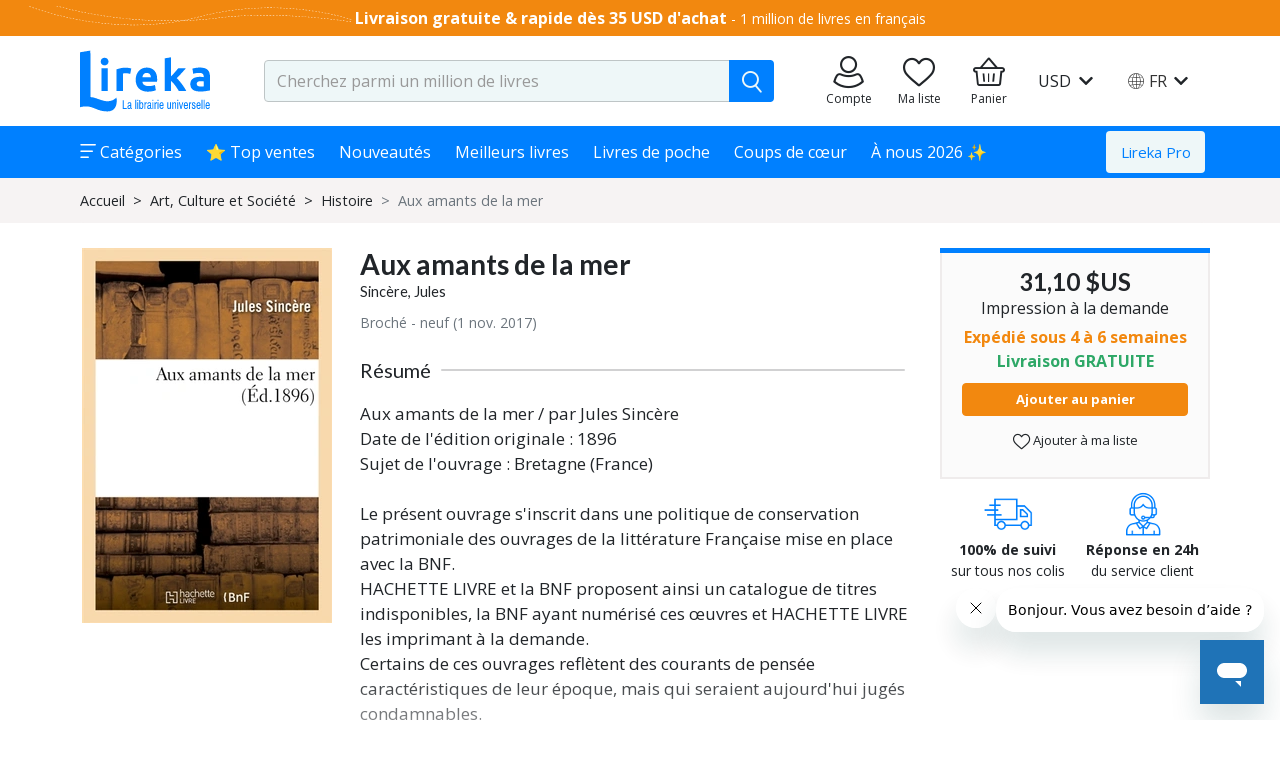

--- FILE ---
content_type: text/css; charset=utf-8
request_url: https://www.lireka.com/assets/fonts/liber-v1.18/style.css?308rf
body_size: 683
content:
@font-face {
  font-family: 'liber';
  src: url('fonts/liber.eot?308rf');
  src: url('fonts/liber.eot?308rf#iefix') format('embedded-opentype'), url('fonts/liber.ttf?308rf') format('truetype'),
    url('fonts/liber.woff?308rf') format('woff'), url('fonts/liber.svg?308rf#liber') format('svg');
  font-weight: normal;
  font-style: normal;
  font-display: block;
}

[class^='cf-'],
[class*=' cf-'] {
  /* use !important to prevent issues with browser extensions that change fonts */
  font-family: 'liber' !important;
  speak: never;
  font-style: normal;
  font-weight: normal;
  font-variant: normal;
  text-transform: none;
  line-height: 1;

  /* Better Font Rendering =========== */
  -webkit-font-smoothing: antialiased;
  -moz-osx-font-smoothing: grayscale;
}

.cf-alternative_belief_systems:before {
  content: '\e900';
}

.cf-arrow_down:before {
  content: '\e901';
}

.cf-arrow_left:before {
  content: '\e902';
}

.cf-arrow_long_left:before {
  content: '\e903';
}

.cf-arrow_long_right:before {
  content: '\e904';
}

.cf-arrow_right:before {
  content: '\e905';
}

.cf-arrow_slider_down:before {
  content: '\e906';
}

.cf-arrow_slider_left:before {
  content: '\e907';
}

.cf-arrow_slider_right:before {
  content: '\e908';
}

.cf-arrow_slider_up:before {
  content: '\e909';
}

.cf-arrow_up:before {
  content: '\e90a';
}

.cf-arts:before {
  content: '\e90b';
}

.cf-babelio:before {
  content: '\e90c';
}

.cf-basket_solid:before {
  content: '\e90d';
}

.cf-basket:before {
  content: '\e90e';
}

.cf-bin:before {
  content: '\e90f';
}

.cf-biography_literature_literary:before {
  content: '\e910';
}

.cf-calculator:before {
  content: '\e911';
}

.cf-categories:before {
  content: '\e912';
}

.cf-check_filter:before {
  content: '\e913';
}

.cf-checkbox:before {
  content: '\e914';
}

.cf-childrens_teenage_educational:before {
  content: '\e915';
}

.cf-computer_information:before {
  content: '\e916';
}

.cf-confirm:before {
  content: '\e917';
}

.cf-copy:before {
  content: '\e918';
}

.cf-cross_search:before {
  content: '\e919';
}

.cf-cross:before {
  content: '\e91a';
}

.cf-economics_finance:before {
  content: '\e91b';
}

.cf-educational_material:before {
  content: '\e91c';
}

.cf-email_envelope:before {
  content: '\e91d';
}

.cf-facebook:before {
  content: '\e91e';
}

.cf-filter:before {
  content: '\e91f';
}

.cf-folder:before {
  content: '\e920';
}

.cf-general_encyclopaedias:before {
  content: '\e921';
}

.cf-geography:before {
  content: '\e922';
}

.cf-hamburger:before {
  content: '\e923';
}

.cf-hamburgermenu:before {
  content: '\e924';
}

.cf-hearth_add:before {
  content: '\e925';
}

.cf-hearth_lireka:before {
  content: '\e926';
}

.cf-hearth_remove:before {
  content: '\e927';
}

.cf-hearth_solid:before {
  content: '\e928';
}

.cf-hearth:before {
  content: '\e929';
}

.cf-history:before {
  content: '\e92a';
}

.cf-information:before {
  content: '\e92b';
}

.cf-instagram:before {
  content: '\e92c';
}

.cf-leaf:before {
  content: '\e92d';
}

.cf-lifestyle_hobbies_leisure:before {
  content: '\e92e';
}

.cf-lireka:before {
  content: '\e92f';
}

.cf-list:before {
  content: '\e930';
}

.cf-location:before {
  content: '\e931';
}

.cf-lock_secure:before {
  content: '\e932';
}

.cf-mail:before {
  content: '\e933';
}

.cf-mathematics:before {
  content: '\e934';
}

.cf-medal:before {
  content: '\e935';
}

.cf-medicine:before {
  content: '\e936';
}

.cf-minus:before {
  content: '\e937';
}

.cf-notif_close:before {
  content: '\e938';
}

.cf-notif_idea:before {
  content: '\e939';
}

.cf-novels_comic_books_cartoons:before {
  content: '\e93a';
}

.cf-online_books:before {
  content: '\e93b';
}

.cf-order_by:before {
  content: '\e93c';
}

.cf-paper_plane:before {
  content: '\e93d';
}

.cf-password:before {
  content: '\e93e';
}

.cf-pencil:before {
  content: '\e93f';
}

.cf-people:before {
  content: '\e940';
}

.cf-person_solid:before {
  content: '\e941';
}

.cf-person:before {
  content: '\e942';
}

.cf-philosophy:before {
  content: '\e943';
}

.cf-pinterest:before {
  content: '\e944';
}

.cf-plus:before {
  content: '\e945';
}

.cf-political_science:before {
  content: '\e946';
}

.cf-progress:before {
  content: '\e947';
}

.cf-public:before {
  content: '\e948';
}

.cf-quote_left:before {
  content: '\e949';
}

.cf-quote_right:before {
  content: '\e94a';
}

.cf-quoteleft:before {
  content: '\e94b';
}

.cf-quoteright:before {
  content: '\e94c';
}

.cf-reference_works:before {
  content: '\e94d';
}

.cf-remove_tag:before {
  content: '\e94e';
}

.cf-return:before {
  content: '\e94f';
}

.cf-search:before {
  content: '\e950';
}

.cf-share:before {
  content: '\e951';
}

.cf-slide_show:before {
  content: '\e952';
}

.cf-society_social_sciences:before {
  content: '\e953';
}

.cf-star_half:before {
  content: '\e954';
}

.cf-star_off:before {
  content: '\e955';
}

.cf-star_on:before {
  content: '\e956';
}

.cf-store:before {
  content: '\e957';
}

.cf-study_revision_guides:before {
  content: '\e958';
}

.cf-technology_engineering_agriculture:before {
  content: '\e959';
}

.cf-tiles:before {
  content: '\e95a';
}

.cf-transport:before {
  content: '\e95b';
}

.cf-travel_maps_atlases:before {
  content: '\e95c';
}

.cf-truck:before {
  content: '\e95d';
}

.cf-twitter:before {
  content: '\e95e';
}

.cf-warning:before {
  content: '\e95f';
}

.cf-world:before {
  content: '\e960';
}

/**
* custom styles from here
*/

.cf-lg {
  font-size: 1.33333em;
  line-height: 0.75em;
  vertical-align: -0.225em;
}

.cf-xs {
  font-size: 0.75em;
}

.cf-sm {
  font-size: 0.875em;
}

.cf-1x {
  font-size: 1em;
}

.cf-2x {
  font-size: 2em;
}

.cf-3x {
  font-size: 3em;
}

.cf-4x {
  font-size: 4em;
}

.cf-5x {
  font-size: 5em;
}

.cf-6x {
  font-size: 6em;
}

.cf-7x {
  font-size: 7em;
}

.cf-8x {
  font-size: 8em;
}

.cf-9x {
  font-size: 9em;
}

.cf-10x {
  font-size: 10em;
}


--- FILE ---
content_type: text/javascript; charset=utf-8
request_url: https://www.lireka.com/4862.e1920f1ecfb68844.js
body_size: 1445
content:
"use strict";(self.webpackChunkliber=self.webpackChunkliber||[]).push([[4862],{44862:(z,m,c)=>{c.r(m),c.d(m,{SelectLazyComponent:()=>r,SelectLazyModule:()=>a});var g=c(82740),d=c(36362),e=c(3184),h=c(90587),s=c(88660),f=c(50253),_=c(60116),S=c(19337);class i{constructor(n){this.select=n,this.events=new f.x,this.enabled=!1}onMouseEnter(){this.events.next(0)}onMouseLeave(){this.events.next(1)}ngOnInit(){this.handleDropdownEvents()}handleDropdownEvents(){this.sub=this.events.pipe((0,_.h)(n=>!1!==this.enabled),(0,S.b)(n=>this.closeImidiatelly(n))).subscribe(n=>{0===n&&this.select.open()})}closeImidiatelly(n){1===n&&this.select.close()}ngOnDestroy(){this.sub.unsubscribe()}}i.\u0275fac=function(n){return new(n||i)(e.Y36((0,e.Gpc)(()=>s.w9)))},i.\u0275dir=e.lG2({type:i,selectors:[["","ngSelectHover",""]],hostBindings:function(n,t){1&n&&e.NdJ("mouseenter",function(){return t.onMouseEnter()})("mouseleave",function(){return t.onMouseLeave()})},inputs:{enabled:["ngSelectHover","enabled"]}});const v=["select"],u=function(o){return{item:o}};function y(o,n){if(1&o&&e.GkF(0,9),2&o){const t=e.oxw().item,l=e.oxw();e.Q6J("ngTemplateOutlet",l.iconTemplate)("ngTemplateOutletContext",e.VKq(2,u,t))}}function C(o,n){if(1&o&&e._UZ(0,"i"),2&o){const t=e.oxw(2);e.Gre("cf-",t.faIcon," mr-1")}}function O(o,n){if(1&o){const t=e.EpF();e.TgZ(0,"i",10),e.NdJ("click",function(){e.CHM(t);const p=e.oxw().item;return e.oxw(),e.MAs(1).clearItem(p)}),e.qZA()}}function T(o,n){if(1&o&&(e.TgZ(0,"div",4),e.YNc(1,y,1,4,"ng-container",5),e.YNc(2,C,1,3,"i",6),e.YNc(3,O,1,0,"i",7),e.TgZ(4,"span",8),e._uU(5),e.qZA()()),2&o){const t=n.item,l=e.oxw();e.ekj("has-placeholder",l.showSearchPlaceholder),e.xp6(1),e.Q6J("ngIf",l.iconTemplate),e.xp6(1),e.Q6J("ngIf",l.faIcon),e.xp6(1),e.Q6J("ngIf",l.multiple),e.xp6(1),e.Udp("opacity",l.showSearchPlaceholder&&l.placeholderOpacity?l.placeholderOpacity:"")("color",l.showSearchPlaceholder&&l.placeholderColor?l.placeholderColor:""),e.xp6(1),e.Oqu(l.showSearchPlaceholder?l.searchPlaceholder:l.displayWith(t))}}function x(o,n){if(1&o&&e.GkF(0,9),2&o){const t=e.oxw().item,l=e.oxw();e.Q6J("ngTemplateOutlet",l.iconTemplate)("ngTemplateOutletContext",e.VKq(2,u,t))}}function b(o,n){if(1&o&&e._UZ(0,"i"),2&o){const t=e.oxw(2);e.Gre("cf-",t.faIcon," mr-1")}}function w(o,n){if(1&o&&(e.TgZ(0,"div",4),e.YNc(1,x,1,4,"ng-container",5),e.YNc(2,b,1,3,"i",6),e.TgZ(3,"span",8),e._uU(4),e.qZA()()),2&o){const t=n.item,l=e.oxw();e.xp6(1),e.Q6J("ngIf",l.iconTemplate),e.xp6(1),e.Q6J("ngIf",l.faIcon),e.xp6(2),e.Oqu(l.displayWith(t))}}class r{constructor(){this.disabled=!1,this.showSearchPlaceholder=!1,this.openStateChanged=new e.vpe,this.changeValue=new e.vpe,this.minWidth=25,this.responsive=!1,this.searchable=!1,this.openOnHover=!1,this.touched=!1,this.multiple=!1,this.hideSelected=!1,this.closeOnSelect=!0,this.clearOnBackspace=!1,this.searchFn=n=>!0,this.displayWith=n=>String(n)}set setDisabled(n){this.disabled=(0,g.Ig)(n)}ngAfterViewInit(){(this.openOnHover||this.touched)&&!this.disabled&&(this.select.focus(),this.select.open())}handleSelect(n){this.changeValue.emit(n),this.select.blur()}onOpen(){this.searchable&&(this.showSearchPlaceholder=!0,this.openStateChanged.emit(!0))}onClose(){this.searchable&&(this.showSearchPlaceholder=!1,this.select.blur(),this.openStateChanged.emit(!1))}}r.\u0275fac=function(n){return new(n||r)},r.\u0275cmp=e.Xpm({type:r,selectors:[["app-select-lazy"]],viewQuery:function(n,t){if(1&n&&e.Gf(v,5),2&n){let l;e.iGM(l=e.CRH())&&(t.select=l.first)}},inputs:{setDisabled:["disabled","setDisabled"],iconTemplate:"iconTemplate",options:"options",color:"color",minWidth:"minWidth",maxWidth:"maxWidth",responsive:"responsive",faIcon:"faIcon",searchable:"searchable",openOnHover:"openOnHover",placeholder:"placeholder",searchPlaceholder:"searchPlaceholder",notFoundText:"notFoundText",placeholderColor:"placeholderColor",placeholderOpacity:"placeholderOpacity",touched:"touched",multiple:"multiple",hideSelected:"hideSelected",closeOnSelect:"closeOnSelect",clearOnBackspace:"clearOnBackspace",value:"value",searchFn:"searchFn",displayWith:"displayWith"},outputs:{openStateChanged:"openStateChanged",changeValue:"changeValue"},decls:4,vars:20,consts:[[3,"items","ngModel","clearable","searchable","searchFn","ngSelectHover","placeholder","multiple","hideSelected","closeOnSelect","clearOnBackspace","notFoundText","virtualScroll","disabled","ngModelChange","change","open","close"],["select",""],["ng-label-tmp",""],["ng-option-tmp",""],[1,"d-flex","align-items-center"],[3,"ngTemplateOutlet","ngTemplateOutletContext",4,"ngIf"],[3,"class",4,"ngIf"],["class","cf-notif_close cf-xs mx-1",3,"click",4,"ngIf"],[1,"text-truncate"],[3,"ngTemplateOutlet","ngTemplateOutletContext"],[1,"cf-notif_close","cf-xs","mx-1",3,"click"]],template:function(n,t){1&n&&(e.TgZ(0,"ng-select",0,1),e.NdJ("ngModelChange",function(p){return t.value=p})("change",function(p){return t.handleSelect(p)})("open",function(){return t.onOpen()})("close",function(){return t.onClose()}),e.YNc(2,T,6,10,"ng-template",2),e.YNc(3,w,5,3,"ng-template",3),e.qZA()),2&n&&(e.Udp("min-width",t.responsive?"":t.minWidth+"px")("max-width",t.maxWidth&&!t.responsive?t.maxWidth+"px":""),e.ekj("flex-grow-1",t.responsive),e.Q6J("items",t.options)("ngModel",t.value)("clearable",!1)("searchable",t.searchable)("searchFn",t.searchFn)("ngSelectHover",t.openOnHover)("placeholder",t.placeholder)("multiple",t.multiple)("hideSelected",t.hideSelected)("closeOnSelect",t.closeOnSelect)("clearOnBackspace",t.clearOnBackspace)("notFoundText",t.notFoundText)("virtualScroll",!0)("disabled",t.disabled))},directives:function(){return[s.w9,h.JJ,h.On,i,s.mR,d.O5,d.tP,s.ir]},styles:[".custom-placeholder[_ngcontent-%COMP%]{color:#8b9196}.has-placeholder[_ngcontent-%COMP%]{justify-content:start!important}ng-select[_ngcontent-%COMP%]{border-radius:.25rem;transition:all .15s ease-in-out;outline:1px solid transparent}ng-select.ng-select-focused[_ngcontent-%COMP%]{outline:1px solid rgba(0,128,255,.5)}"]});class a{}a.\u0275fac=function(n){return new(n||a)},a.\u0275mod=e.oAB({type:a}),a.\u0275inj=e.cJS({imports:[[d.ez,s.A0,h.u5,h.UX]]})}}]);